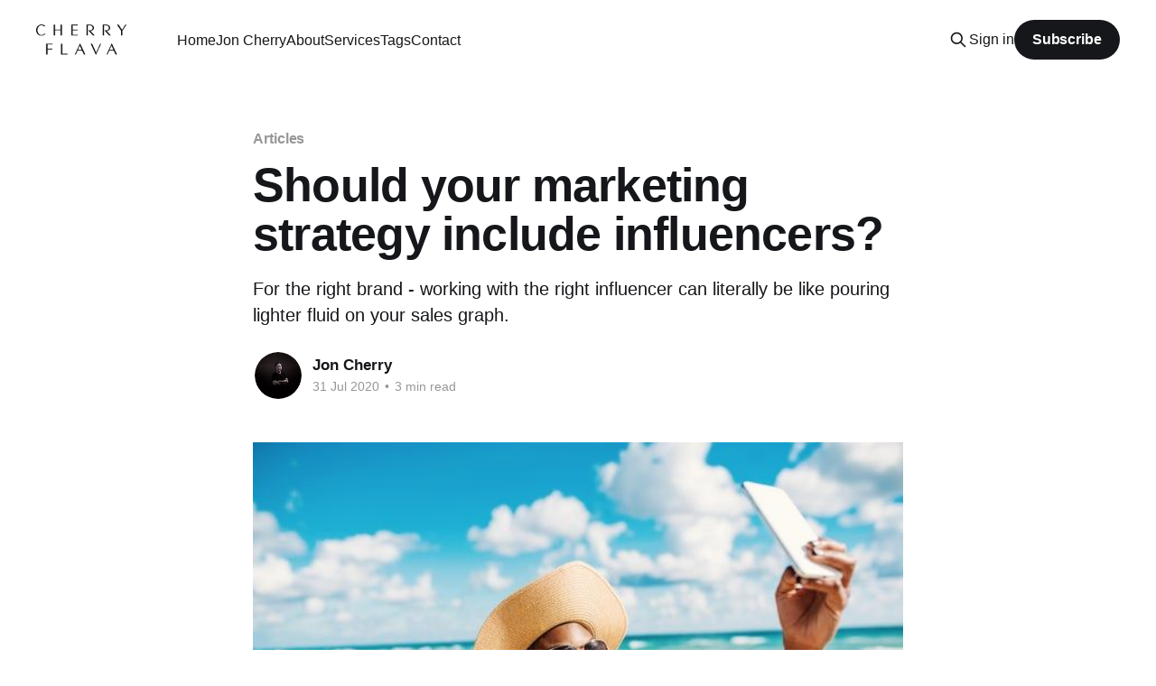

--- FILE ---
content_type: text/html; charset=utf-8
request_url: https://cherryflava.com/should-your-marketing-strategy-include-influencers/
body_size: 9917
content:
<!DOCTYPE html>
<html lang="en">
<head>

    <title>Should your marketing strategy include influencers?</title>
    <meta charset="utf-8" />
    <meta http-equiv="X-UA-Compatible" content="IE=edge" />
    <meta name="HandheldFriendly" content="True" />
    <meta name="viewport" content="width=device-width, initial-scale=1.0" />
    
    <link rel="preload" as="style" href="https://cherryflava.com/assets/built/screen.css?v=876e6e7885" />
    <link rel="preload" as="script" href="https://cherryflava.com/assets/built/casper.js?v=876e6e7885" />

    <link rel="stylesheet" type="text/css" href="https://cherryflava.com/assets/built/screen.css?v=876e6e7885" />

    <meta name="description" content="For the right brand - working with the right influencer can literally be like pouring lighter fluid on your sales graph.">
    <link rel="icon" href="https://cherryflava.com/content/images/size/w256h256/2022/08/CF_FAV.png" type="image/png">
    <link rel="canonical" href="https://cherryflava.com/should-your-marketing-strategy-include-influencers/">
    <meta name="referrer" content="no-referrer-when-downgrade">
    
    <meta property="og:site_name" content="Cherryflava | Trends and innovation">
    <meta property="og:type" content="article">
    <meta property="og:title" content="Should your marketing strategy include influencers?">
    <meta property="og:description" content="For the right brand - working with the right influencer can literally be like pouring lighter fluid on your sales graph.">
    <meta property="og:url" content="https://cherryflava.com/should-your-marketing-strategy-include-influencers/">
    <meta property="og:image" content="https://cherryflava.com/content/images/2020/07/E7569E31-99D6-4E9F-AA378AF30551F471_source.jpg">
    <meta property="article:published_time" content="2020-07-31T09:12:52.000Z">
    <meta property="article:modified_time" content="2020-07-31T09:12:52.000Z">
    <meta property="article:tag" content="Articles">
    
    <meta name="twitter:card" content="summary_large_image">
    <meta name="twitter:title" content="Should your marketing strategy include influencers?">
    <meta name="twitter:description" content="For the right brand - working with the right influencer can literally be like pouring lighter fluid on your sales graph.">
    <meta name="twitter:url" content="https://cherryflava.com/should-your-marketing-strategy-include-influencers/">
    <meta name="twitter:image" content="https://cherryflava.com/content/images/2020/07/E7569E31-99D6-4E9F-AA378AF30551F471_source.jpg">
    <meta name="twitter:label1" content="Written by">
    <meta name="twitter:data1" content="Jon Cherry">
    <meta name="twitter:label2" content="Filed under">
    <meta name="twitter:data2" content="Articles">
    <meta property="og:image:width" content="590">
    <meta property="og:image:height" content="394">
    
    <script type="application/ld+json">
{
    "@context": "https://schema.org",
    "@type": "Article",
    "publisher": {
        "@type": "Organization",
        "name": "Cherryflava | Trends and innovation",
        "url": "https://cherryflava.com/",
        "logo": {
            "@type": "ImageObject",
            "url": "https://cherryflava.com/content/images/2022/08/CHERRY_FLAVA-01-1.png"
        }
    },
    "author": {
        "@type": "Person",
        "name": "Jon Cherry",
        "image": {
            "@type": "ImageObject",
            "url": "https://cherryflava.com/content/images/size/w1200/2022/08/WhatsApp-Image-2022-08-20-at-12.30.45-PM.jpeg",
            "width": 1200,
            "height": 1200
        },
        "url": "https://cherryflava.com/author/jon_cherry/",
        "sameAs": [
            "http://joncherry.agency",
            "https://www.youtube.com/@cherryflava",
            "https://www.linkedin.com/in/jonathan-cherry-1080742"
        ]
    },
    "headline": "Should your marketing strategy include influencers?",
    "url": "https://cherryflava.com/should-your-marketing-strategy-include-influencers/",
    "datePublished": "2020-07-31T09:12:52.000Z",
    "dateModified": "2020-07-31T09:12:52.000Z",
    "image": {
        "@type": "ImageObject",
        "url": "https://cherryflava.com/content/images/2020/07/E7569E31-99D6-4E9F-AA378AF30551F471_source.jpg",
        "width": 590,
        "height": 394
    },
    "keywords": "Articles",
    "description": "For the right brand - working with the right influencer can literally be like pouring lighter fluid on your sales graph. ",
    "mainEntityOfPage": "https://cherryflava.com/should-your-marketing-strategy-include-influencers/"
}
    </script>

    <meta name="generator" content="Ghost 6.13">
    <link rel="alternate" type="application/rss+xml" title="Cherryflava | Trends and innovation" href="https://cherryflava.com/rss/">
    <script defer src="https://cdn.jsdelivr.net/ghost/portal@~2.56/umd/portal.min.js" data-i18n="true" data-ghost="https://cherryflava.com/" data-key="73225c02172fd89cb085e41363" data-api="https://jonathancherry.ghost.io/ghost/api/content/" data-locale="en" crossorigin="anonymous"></script><style id="gh-members-styles">.gh-post-upgrade-cta-content,
.gh-post-upgrade-cta {
    display: flex;
    flex-direction: column;
    align-items: center;
    font-family: -apple-system, BlinkMacSystemFont, 'Segoe UI', Roboto, Oxygen, Ubuntu, Cantarell, 'Open Sans', 'Helvetica Neue', sans-serif;
    text-align: center;
    width: 100%;
    color: #ffffff;
    font-size: 16px;
}

.gh-post-upgrade-cta-content {
    border-radius: 8px;
    padding: 40px 4vw;
}

.gh-post-upgrade-cta h2 {
    color: #ffffff;
    font-size: 28px;
    letter-spacing: -0.2px;
    margin: 0;
    padding: 0;
}

.gh-post-upgrade-cta p {
    margin: 20px 0 0;
    padding: 0;
}

.gh-post-upgrade-cta small {
    font-size: 16px;
    letter-spacing: -0.2px;
}

.gh-post-upgrade-cta a {
    color: #ffffff;
    cursor: pointer;
    font-weight: 500;
    box-shadow: none;
    text-decoration: underline;
}

.gh-post-upgrade-cta a:hover {
    color: #ffffff;
    opacity: 0.8;
    box-shadow: none;
    text-decoration: underline;
}

.gh-post-upgrade-cta a.gh-btn {
    display: block;
    background: #ffffff;
    text-decoration: none;
    margin: 28px 0 0;
    padding: 8px 18px;
    border-radius: 4px;
    font-size: 16px;
    font-weight: 600;
}

.gh-post-upgrade-cta a.gh-btn:hover {
    opacity: 0.92;
}</style>
    <script defer src="https://cdn.jsdelivr.net/ghost/sodo-search@~1.8/umd/sodo-search.min.js" data-key="73225c02172fd89cb085e41363" data-styles="https://cdn.jsdelivr.net/ghost/sodo-search@~1.8/umd/main.css" data-sodo-search="https://jonathancherry.ghost.io/" data-locale="en" crossorigin="anonymous"></script>
    
    <link href="https://cherryflava.com/webmentions/receive/" rel="webmention">
    <script defer src="/public/cards.min.js?v=876e6e7885"></script>
    <link rel="stylesheet" type="text/css" href="/public/cards.min.css?v=876e6e7885">
    <script defer src="/public/comment-counts.min.js?v=876e6e7885" data-ghost-comments-counts-api="https://cherryflava.com/members/api/comments/counts/"></script>
    <script defer src="/public/member-attribution.min.js?v=876e6e7885"></script>
    <script defer src="/public/ghost-stats.min.js?v=876e6e7885" data-stringify-payload="false" data-datasource="analytics_events" data-storage="localStorage" data-host="https://cherryflava.com/.ghost/analytics/api/v1/page_hit"  tb_site_uuid="6b4866fa-3c9d-446e-ad28-6e8927b523e1" tb_post_uuid="e84576bc-5331-4322-ae2b-6bb441a55fb9" tb_post_type="post" tb_member_uuid="undefined" tb_member_status="undefined"></script><style>:root {--ghost-accent-color: #15171A;}</style>
    <!-- Global site tag (gtag.js) - Google Analytics -->
<script async src="https://www.googletagmanager.com/gtag/js?id=UA-140009085-1"></script>
<script>
  window.dataLayer = window.dataLayer || [];
  function gtag(){dataLayer.push(arguments);}
  gtag('js', new Date());

  gtag('config', 'UA-140009085-1');
</script>

</head>
<body class="post-template tag-articles is-head-left-logo">
<div class="viewport">

    <header id="gh-head" class="gh-head outer is-header-hidden">
        <div class="gh-head-inner inner">
            <div class="gh-head-brand">
                <a class="gh-head-logo" href="https://cherryflava.com">
                        <img src="https://cherryflava.com/content/images/2022/08/CHERRY_FLAVA-01-1.png" alt="Cherryflava | Trends and innovation">
                </a>
                <button class="gh-search gh-icon-btn" aria-label="Search this site" data-ghost-search><svg xmlns="http://www.w3.org/2000/svg" fill="none" viewBox="0 0 24 24" stroke="currentColor" stroke-width="2" width="20" height="20"><path stroke-linecap="round" stroke-linejoin="round" d="M21 21l-6-6m2-5a7 7 0 11-14 0 7 7 0 0114 0z"></path></svg></button>
                <button class="gh-burger" aria-label="Main Menu"></button>
            </div>

            <nav class="gh-head-menu">
                <ul class="nav">
    <li class="nav-home"><a href="https://cherryflava.com/">Home</a></li>
    <li class="nav-jon-cherry"><a href="https://www.joncherry.agency/jon-cherry">Jon Cherry</a></li>
    <li class="nav-about"><a href="https://cherryflava.com/about-cherryflava/">About</a></li>
    <li class="nav-services"><a href="https://www.joncherry.agency/our-services">Services</a></li>
    <li class="nav-tags"><a href="https://cherryflava.com/tags/">Tags</a></li>
    <li class="nav-contact"><a href="https://cherryflava.com/contact-us/">Contact</a></li>
</ul>

            </nav>

            <div class="gh-head-actions">
                    <button class="gh-search gh-icon-btn" aria-label="Search this site" data-ghost-search><svg xmlns="http://www.w3.org/2000/svg" fill="none" viewBox="0 0 24 24" stroke="currentColor" stroke-width="2" width="20" height="20"><path stroke-linecap="round" stroke-linejoin="round" d="M21 21l-6-6m2-5a7 7 0 11-14 0 7 7 0 0114 0z"></path></svg></button>
                    <div class="gh-head-members">
                                <a class="gh-head-link" href="#/portal/signin" data-portal="signin">Sign in</a>
                                <a class="gh-head-button" href="#/portal/signup" data-portal="signup">Subscribe</a>
                    </div>
            </div>
        </div>
    </header>

    <div class="site-content">
        



<main id="site-main" class="site-main">
<article class="article post tag-articles image-small">

    <header class="article-header gh-canvas">

        <div class="article-tag post-card-tags">
                <span class="post-card-primary-tag">
                    <a href="/tag/articles/">Articles</a>
                </span>
        </div>

        <h1 class="article-title">Should your marketing strategy include influencers?</h1>

            <p class="article-excerpt">For the right brand - working with the right influencer can literally be like pouring lighter fluid on your sales graph. </p>

        <div class="article-byline">
        <section class="article-byline-content">

            <ul class="author-list instapaper_ignore">
                <li class="author-list-item">
                    <a href="/author/jon_cherry/" class="author-avatar" aria-label="Read more of Jon Cherry">
                        <img class="author-profile-image" src="/content/images/size/w100/2022/08/WhatsApp-Image-2022-08-20-at-12.30.45-PM.jpeg" alt="Jon Cherry" />
                    </a>
                </li>
            </ul>

            <div class="article-byline-meta">
                <h4 class="author-name"><a href="/author/jon_cherry/">Jon Cherry</a></h4>
                <div class="byline-meta-content">
                    <time class="byline-meta-date" datetime="2020-07-31">31 Jul 2020</time>
                        <span class="byline-reading-time"><span class="bull">&bull;</span> 3 min read</span>
                </div>
            </div>

        </section>
        </div>

            <figure class="article-image">
                <img
                    srcset="/content/images/size/w300/2020/07/E7569E31-99D6-4E9F-AA378AF30551F471_source.jpg 300w,
                            /content/images/size/w600/2020/07/E7569E31-99D6-4E9F-AA378AF30551F471_source.jpg 600w,
                            /content/images/size/w1000/2020/07/E7569E31-99D6-4E9F-AA378AF30551F471_source.jpg 1000w,
                            /content/images/size/w2000/2020/07/E7569E31-99D6-4E9F-AA378AF30551F471_source.jpg 2000w"
                    sizes="(min-width: 1400px) 1400px, 92vw"
                    src="/content/images/size/w2000/2020/07/E7569E31-99D6-4E9F-AA378AF30551F471_source.jpg"
                    alt="Should your marketing strategy include influencers?"
                />
            </figure>

    </header>

    <section class="gh-content gh-canvas">
        <p>The use of influencers as a promotional channel is not appropriate for every brand, but for those brands that suit this kind of marketing strategy - a great relationship with a carefully selected influencer can be as good as gold. </p><figure class="kg-card kg-embed-card"><blockquote class="instagram-media" data-instgrm-captioned data-instgrm-permalink="https://www.instagram.com/p/Bzqv4HFnv7w/?utm_source=ig_embed&amp;utm_campaign=loading" data-instgrm-version="12" style=" background:#FFF; border:0; border-radius:3px; box-shadow:0 0 1px 0 rgba(0,0,0,0.5),0 1px 10px 0 rgba(0,0,0,0.15); margin: 1px; max-width:658px; min-width:326px; padding:0; width:99.375%; width:-webkit-calc(100% - 2px); width:calc(100% - 2px);"><div style="padding:16px;"> <a href="https://www.instagram.com/p/Bzqv4HFnv7w/?utm_source=ig_embed&utm_campaign=loading" style=" background:#FFFFFF; line-height:0; padding:0 0; text-align:center; text-decoration:none; width:100%;" target="_blank"> <div style=" display: flex; flex-direction: row; align-items: center;"> <div style="background-color: #F4F4F4; border-radius: 50%; flex-grow: 0; height: 40px; margin-right: 14px; width: 40px;"></div> <div style="display: flex; flex-direction: column; flex-grow: 1; justify-content: center;"> <div style=" background-color: #F4F4F4; border-radius: 4px; flex-grow: 0; height: 14px; margin-bottom: 6px; width: 100px;"></div> <div style=" background-color: #F4F4F4; border-radius: 4px; flex-grow: 0; height: 14px; width: 60px;"></div></div></div><div style="padding: 19% 0;"></div> <div style="display:block; height:50px; margin:0 auto 12px; width:50px;"><svg width="50px" height="50px" viewBox="0 0 60 60" version="1.1" xmlns="https://www.w3.org/2000/svg" xmlns:xlink="https://www.w3.org/1999/xlink"><g stroke="none" stroke-width="1" fill="none" fill-rule="evenodd"><g transform="translate(-511.000000, -20.000000)" fill="#000000"><g><path d="M556.869,30.41 C554.814,30.41 553.148,32.076 553.148,34.131 C553.148,36.186 554.814,37.852 556.869,37.852 C558.924,37.852 560.59,36.186 560.59,34.131 C560.59,32.076 558.924,30.41 556.869,30.41 M541,60.657 C535.114,60.657 530.342,55.887 530.342,50 C530.342,44.114 535.114,39.342 541,39.342 C546.887,39.342 551.658,44.114 551.658,50 C551.658,55.887 546.887,60.657 541,60.657 M541,33.886 C532.1,33.886 524.886,41.1 524.886,50 C524.886,58.899 532.1,66.113 541,66.113 C549.9,66.113 557.115,58.899 557.115,50 C557.115,41.1 549.9,33.886 541,33.886 M565.378,62.101 C565.244,65.022 564.756,66.606 564.346,67.663 C563.803,69.06 563.154,70.057 562.106,71.106 C561.058,72.155 560.06,72.803 558.662,73.347 C557.607,73.757 556.021,74.244 553.102,74.378 C549.944,74.521 548.997,74.552 541,74.552 C533.003,74.552 532.056,74.521 528.898,74.378 C525.979,74.244 524.393,73.757 523.338,73.347 C521.94,72.803 520.942,72.155 519.894,71.106 C518.846,70.057 518.197,69.06 517.654,67.663 C517.244,66.606 516.755,65.022 516.623,62.101 C516.479,58.943 516.448,57.996 516.448,50 C516.448,42.003 516.479,41.056 516.623,37.899 C516.755,34.978 517.244,33.391 517.654,32.338 C518.197,30.938 518.846,29.942 519.894,28.894 C520.942,27.846 521.94,27.196 523.338,26.654 C524.393,26.244 525.979,25.756 528.898,25.623 C532.057,25.479 533.004,25.448 541,25.448 C548.997,25.448 549.943,25.479 553.102,25.623 C556.021,25.756 557.607,26.244 558.662,26.654 C560.06,27.196 561.058,27.846 562.106,28.894 C563.154,29.942 563.803,30.938 564.346,32.338 C564.756,33.391 565.244,34.978 565.378,37.899 C565.522,41.056 565.552,42.003 565.552,50 C565.552,57.996 565.522,58.943 565.378,62.101 M570.82,37.631 C570.674,34.438 570.167,32.258 569.425,30.349 C568.659,28.377 567.633,26.702 565.965,25.035 C564.297,23.368 562.623,22.342 560.652,21.575 C558.743,20.834 556.562,20.326 553.369,20.18 C550.169,20.033 549.148,20 541,20 C532.853,20 531.831,20.033 528.631,20.18 C525.438,20.326 523.257,20.834 521.349,21.575 C519.376,22.342 517.703,23.368 516.035,25.035 C514.368,26.702 513.342,28.377 512.574,30.349 C511.834,32.258 511.326,34.438 511.181,37.631 C511.035,40.831 511,41.851 511,50 C511,58.147 511.035,59.17 511.181,62.369 C511.326,65.562 511.834,67.743 512.574,69.651 C513.342,71.625 514.368,73.296 516.035,74.965 C517.703,76.634 519.376,77.658 521.349,78.425 C523.257,79.167 525.438,79.673 528.631,79.82 C531.831,79.965 532.853,80.001 541,80.001 C549.148,80.001 550.169,79.965 553.369,79.82 C556.562,79.673 558.743,79.167 560.652,78.425 C562.623,77.658 564.297,76.634 565.965,74.965 C567.633,73.296 568.659,71.625 569.425,69.651 C570.167,67.743 570.674,65.562 570.82,62.369 C570.966,59.17 571,58.147 571,50 C571,41.851 570.966,40.831 570.82,37.631"></path></g></g></g></svg></div><div style="padding-top: 8px;"> <div style=" color:#3897f0; font-family:Arial,sans-serif; font-size:14px; font-style:normal; font-weight:550; line-height:18px;"> View this post on Instagram</div></div><div style="padding: 12.5% 0;"></div> <div style="display: flex; flex-direction: row; margin-bottom: 14px; align-items: center;"><div> <div style="background-color: #F4F4F4; border-radius: 50%; height: 12.5px; width: 12.5px; transform: translateX(0px) translateY(7px);"></div> <div style="background-color: #F4F4F4; height: 12.5px; transform: rotate(-45deg) translateX(3px) translateY(1px); width: 12.5px; flex-grow: 0; margin-right: 14px; margin-left: 2px;"></div> <div style="background-color: #F4F4F4; border-radius: 50%; height: 12.5px; width: 12.5px; transform: translateX(9px) translateY(-18px);"></div></div><div style="margin-left: 8px;"> <div style=" background-color: #F4F4F4; border-radius: 50%; flex-grow: 0; height: 20px; width: 20px;"></div> <div style=" width: 0; height: 0; border-top: 2px solid transparent; border-left: 6px solid #f4f4f4; border-bottom: 2px solid transparent; transform: translateX(16px) translateY(-4px) rotate(30deg)"></div></div><div style="margin-left: auto;"> <div style=" width: 0px; border-top: 8px solid #F4F4F4; border-right: 8px solid transparent; transform: translateY(16px);"></div> <div style=" background-color: #F4F4F4; flex-grow: 0; height: 12px; width: 16px; transform: translateY(-4px);"></div> <div style=" width: 0; height: 0; border-top: 8px solid #F4F4F4; border-left: 8px solid transparent; transform: translateY(-4px) translateX(8px);"></div></div></div></a> <p style=" margin:8px 0 0 0; padding:0 4px;"> <a href="https://www.instagram.com/p/Bzqv4HFnv7w/?utm_source=ig_embed&utm_campaign=loading" style=" color:#000; font-family:Arial,sans-serif; font-size:14px; font-style:normal; font-weight:normal; line-height:17px; text-decoration:none; word-wrap:break-word;" target="_blank">Dream lunch situation 🍴 ••••••••••••••••••••••••••••••••••••••• My friend @alexdoot moved to Lisbon at the end of 2018 and has been showing me some of the spots she has discovered over the past 6 months. Today we took the ferry over to Almada, across the river from Lisbon, to this adorable little restaurant on the water, where we had an INCREDIBLE meal of local specialities and a bottle of fantastic local wine. It’s not super cheap, but I can’t recommend visiting Restaurante Ponto Final highly enough 💯 #lisbon #lisboa #restaurantepontofinal (The ferry over cost around €3 and our huge meal came to €40 each) 🇵🇹</a></p> <p style=" color:#c9c8cd; font-family:Arial,sans-serif; font-size:14px; line-height:17px; margin-bottom:0; margin-top:8px; overflow:hidden; padding:8px 0 7px; text-align:center; text-overflow:ellipsis; white-space:nowrap;">A post shared by <a href="https://www.instagram.com/tailsofamermaid/?utm_source=ig_embed&utm_campaign=loading" style=" color:#c9c8cd; font-family:Arial,sans-serif; font-size:14px; font-style:normal; font-weight:normal; line-height:17px;" target="_blank"> Natalie Roos</a> (@tailsofamermaid) on <time style=" font-family:Arial,sans-serif; font-size:14px; line-height:17px;" datetime="2019-07-08T19:43:48+00:00">Jul 8, 2019 at 12:43pm PDT</time></p></div></blockquote>
<script async src="//www.instagram.com/embed.js"></script></figure><p>Influencers - individuals who have a significantly large or influential social media audience, who leverage that relationship financially by taking payment from brands to promote their products online - have increasingly become an important media consideration for marketers and brand managers.</p><p>As <a href="https://www.dailymaverick.co.za/article/2020-07-07-end-of-an-era-as-top-media-house-plans-cull-of-iconic-titles/?ref=cherryflava.com">traditional media channels continue to self-destruct </a>(mainly due to their own arrogance and reluctance to reinvent themselves as times change), marketers are on the search for effective alternatives; and not much beats the heartfelt endorsement of an individual with influence, who carries credibility with their followers.</p><p>Influencer marketing works very well for lifestyle brands, consumer products and travel and hospitality offerings, but they are certainly not a silver bullet.</p><p>Unlike more traditional forms of media - the use of influencers takes more work and the quality of the outcomes often depends on the quality of the relationship with the influencers that you select.</p><figure class="kg-card kg-bookmark-card"><a class="kg-bookmark-container" href="https://www.facebook.com/wusthofsa/photos/a.1058400244265521/2530046103767587/?type=3&theater"><div class="kg-bookmark-content"><div class="kg-bookmark-title">WÜSTHOF South Africa</div><div class="kg-bookmark-description">“I absolutely love every single one of my knives from Wüsthof – it’s always a difficult task choosing one from the selection I have. However, when I received the Epicure range and set my eyes on this...</div><div class="kg-bookmark-metadata"><img class="kg-bookmark-icon" src="https://static.xx.fbcdn.net/rsrc.php/yz/r/KFyVIAWzntM.ico"><span class="kg-bookmark-author">Facebook</span></div></div><div class="kg-bookmark-thumbnail"><img src="https://scontent.xx.fbcdn.net/v/t1.0-9/92617825_2530046110434253_2094646749871210496_o.jpg?_nc_cat&#x3D;109&amp;_nc_sid&#x3D;8024bb&amp;_nc_ohc&#x3D;YwGZWIra0bYAX9C-mkp&amp;_nc_ht&#x3D;scontent.xx&amp;oh&#x3D;749356250646d728f92a23b94bf5ec25&amp;oe&#x3D;5F4937A8"></div></a></figure><p>With this in mind - here are a few tips as to how you can better work with influencers in your ongoing brand promotion efforts:</p><ol><li><strong>Build long-term relationships | </strong>Working with influencers yields better results when you commit to building a long-term relationship with them. In this way they get to understand your objectives and can make often very valuable contributions as to how they can be more effective as a part of that partnership. It a slow and steady thing rather than a wham-bam affair.</li><li><strong>Be clear as to what you want | </strong>Even though working with influencers is far more personal that simply buying media from a media shop, make sure that you are very clear and specific as to what success of every campaign looks like to you (the marketer). There is zero space for ambiguity here; everyone should have no doubt as to what is required and how the results are to be measured. </li><li><strong>Put contracts in place | </strong>Even if it's just a MOD, there's huge value in putting an agreement down on paper; as well as how things will be resolved if there is a dispute. Bear in mind that the <em>'influencer industry' </em>is not regulated and every individual that you work with will vary in their level of professionalism. Rather than letting things play out at will, take control of the relationship by setting up guardrails via a contract that protects everyone involved.</li><li><strong>Work with an agency | </strong>If you are looking to formalise things even more - consider working through an agency that can manage the relationship with a group of influencers on your behalf. Working with loads of strong personalities may feel a bit like herding cats, so the services of a single agency might not be such a bad idea if this is something that you plan to formalise. </li><li><strong>Work with people that genuinely love your brand | </strong>Influencer marketing works because it's believable. So if you are managing the Sunlight Liquid brand - don't then hire <a href="https://www.instagram.com/iamjeannied/?hl=en&ref=cherryflava.com">Jeannie D</a> to promote your brand to her Instagram followers; nobody is going to buy that. Take time to find an authentic fit that is going to resonate with people. If that's not possible - then don't even bother.</li></ol><figure class="kg-card kg-embed-card"><iframe width="612" height="344" src="https://www.youtube.com/embed/0l-IU-wPAmo?feature=oembed" frameborder="0" allow="accelerometer; autoplay; encrypted-media; gyroscope; picture-in-picture" allowfullscreen></iframe></figure><p>For the right brand - working with the right influencer can literally be like pouring lighter fluid on your sales graph. It does however take time, insights, a great relationship and honesty.</p><p>But overall - it's most certainly well worth the effort to get it right for all parties. </p>
    </section>

        <section class="article-comments gh-canvas">
            
        <script defer src="https://cdn.jsdelivr.net/ghost/comments-ui@~1.3/umd/comments-ui.min.js" data-locale="en" data-ghost-comments="https://cherryflava.com/" data-api="https://jonathancherry.ghost.io/ghost/api/content/" data-admin="https://jonathancherry.ghost.io/ghost/" data-key="73225c02172fd89cb085e41363" data-title="null" data-count="true" data-post-id="5f23d3435e7a65004598399e" data-color-scheme="auto" data-avatar-saturation="60" data-accent-color="#15171A" data-comments-enabled="all" data-publication="Cherryflava | Trends and innovation" crossorigin="anonymous"></script>
    
        </section>

</article>
</main>




            <aside class="read-more-wrap outer">
                <div class="read-more inner">
                        
<article class="post-card post">

    <a class="post-card-image-link" href="/no-plan-b/">

        <img class="post-card-image"
            srcset="/content/images/size/w300/2026/01/DSC_0915.png 300w,
                    /content/images/size/w600/2026/01/DSC_0915.png 600w,
                    /content/images/size/w1000/2026/01/DSC_0915.png 1000w,
                    /content/images/size/w2000/2026/01/DSC_0915.png 2000w"
            sizes="(max-width: 1000px) 400px, 800px"
            src="/content/images/size/w600/2026/01/DSC_0915.png"
            alt="No Plan B"
            loading="lazy"
        />


    </a>

    <div class="post-card-content">

        <a class="post-card-content-link" href="/no-plan-b/">
            <header class="post-card-header">
                <div class="post-card-tags">
                </div>
                <h2 class="post-card-title">
                    No Plan B
                </h2>
            </header>
                <div class="post-card-excerpt">Success comes from NOT having a Plan B.</div>
        </a>

        <footer class="post-card-meta">
            <time class="post-card-meta-date" datetime="2026-01-21">21 Jan 2026</time>
                <span class="post-card-meta-length">1 min read</span>
                <script
    data-ghost-comment-count="69707b03903acd00012b060c"
    data-ghost-comment-count-empty=""
    data-ghost-comment-count-singular="comment"
    data-ghost-comment-count-plural="comments"
    data-ghost-comment-count-tag="span"
    data-ghost-comment-count-class-name=""
    data-ghost-comment-count-autowrap="true"
>
</script>
        </footer>

    </div>

</article>
                        
<article class="post-card post">

    <a class="post-card-image-link" href="/using-ai-to-your-advantage/">

        <img class="post-card-image"
            srcset="/content/images/size/w300/2026/01/DSC_0995.png 300w,
                    /content/images/size/w600/2026/01/DSC_0995.png 600w,
                    /content/images/size/w1000/2026/01/DSC_0995.png 1000w,
                    /content/images/size/w2000/2026/01/DSC_0995.png 2000w"
            sizes="(max-width: 1000px) 400px, 800px"
            src="/content/images/size/w600/2026/01/DSC_0995.png"
            alt="Using AI to your advantage"
            loading="lazy"
        />


    </a>

    <div class="post-card-content">

        <a class="post-card-content-link" href="/using-ai-to-your-advantage/">
            <header class="post-card-header">
                <div class="post-card-tags">
                </div>
                <h2 class="post-card-title">
                    Using AI to your advantage
                </h2>
            </header>
                <div class="post-card-excerpt">See this time of distraction as an opportunity to take the contrarian-gap and play the unpopular hand that is least expected.</div>
        </a>

        <footer class="post-card-meta">
            <time class="post-card-meta-date" datetime="2026-01-20">20 Jan 2026</time>
                <span class="post-card-meta-length">2 min read</span>
                <script
    data-ghost-comment-count="696f291a9311150001bdd4b3"
    data-ghost-comment-count-empty=""
    data-ghost-comment-count-singular="comment"
    data-ghost-comment-count-plural="comments"
    data-ghost-comment-count-tag="span"
    data-ghost-comment-count-class-name=""
    data-ghost-comment-count-autowrap="true"
>
</script>
        </footer>

    </div>

</article>
                        
<article class="post-card post">

    <a class="post-card-image-link" href="/strong-brand-building-means-strong-business-building/">

        <img class="post-card-image"
            srcset="/content/images/size/w300/2026/01/DSC_0008-1.JPG 300w,
                    /content/images/size/w600/2026/01/DSC_0008-1.JPG 600w,
                    /content/images/size/w1000/2026/01/DSC_0008-1.JPG 1000w,
                    /content/images/size/w2000/2026/01/DSC_0008-1.JPG 2000w"
            sizes="(max-width: 1000px) 400px, 800px"
            src="/content/images/size/w600/2026/01/DSC_0008-1.JPG"
            alt="Strong brand building, means strong business building"
            loading="lazy"
        />


    </a>

    <div class="post-card-content">

        <a class="post-card-content-link" href="/strong-brand-building-means-strong-business-building/">
            <header class="post-card-header">
                <div class="post-card-tags">
                </div>
                <h2 class="post-card-title">
                    Strong brand building, means strong business building
                </h2>
            </header>
                <div class="post-card-excerpt">But not everything of worth in business can be measured.</div>
        </a>

        <footer class="post-card-meta">
            <time class="post-card-meta-date" datetime="2026-01-19">19 Jan 2026</time>
                <span class="post-card-meta-length">2 min read</span>
                <script
    data-ghost-comment-count="696dea083638d3000159777f"
    data-ghost-comment-count-empty=""
    data-ghost-comment-count-singular="comment"
    data-ghost-comment-count-plural="comments"
    data-ghost-comment-count-tag="span"
    data-ghost-comment-count-class-name=""
    data-ghost-comment-count-autowrap="true"
>
</script>
        </footer>

    </div>

</article>
                </div>
            </aside>



    </div>

    <footer class="site-footer outer">
        <div class="inner">
            <section class="copyright"><a href="https://cherryflava.com">Cherryflava | Trends and innovation</a> &copy; 2026</section>
            <nav class="site-footer-nav">
                
            </nav>
            <div class="gh-powered-by"><a href="https://ghost.org/" target="_blank" rel="noopener">Powered by Ghost</a></div>
        </div>
    </footer>

</div>

    <div class="pswp" tabindex="-1" role="dialog" aria-hidden="true">
    <div class="pswp__bg"></div>

    <div class="pswp__scroll-wrap">
        <div class="pswp__container">
            <div class="pswp__item"></div>
            <div class="pswp__item"></div>
            <div class="pswp__item"></div>
        </div>

        <div class="pswp__ui pswp__ui--hidden">
            <div class="pswp__top-bar">
                <div class="pswp__counter"></div>

                <button class="pswp__button pswp__button--close" title="Close (Esc)"></button>
                <button class="pswp__button pswp__button--share" title="Share"></button>
                <button class="pswp__button pswp__button--fs" title="Toggle fullscreen"></button>
                <button class="pswp__button pswp__button--zoom" title="Zoom in/out"></button>

                <div class="pswp__preloader">
                    <div class="pswp__preloader__icn">
                        <div class="pswp__preloader__cut">
                            <div class="pswp__preloader__donut"></div>
                        </div>
                    </div>
                </div>
            </div>

            <div class="pswp__share-modal pswp__share-modal--hidden pswp__single-tap">
                <div class="pswp__share-tooltip"></div>
            </div>

            <button class="pswp__button pswp__button--arrow--left" title="Previous (arrow left)"></button>
            <button class="pswp__button pswp__button--arrow--right" title="Next (arrow right)"></button>

            <div class="pswp__caption">
                <div class="pswp__caption__center"></div>
            </div>
        </div>
    </div>
</div>
<script
    src="https://code.jquery.com/jquery-3.5.1.min.js"
    integrity="sha256-9/aliU8dGd2tb6OSsuzixeV4y/faTqgFtohetphbbj0="
    crossorigin="anonymous">
</script>
<script src="https://cherryflava.com/assets/built/casper.js?v=876e6e7885"></script>
<script>
$(document).ready(function () {
    // Mobile Menu Trigger
    $('.gh-burger').click(function () {
        $('body').toggleClass('gh-head-open');
    });
    // FitVids - Makes video embeds responsive
    $(".gh-content").fitVids();
});
</script>



</body>
</html>
